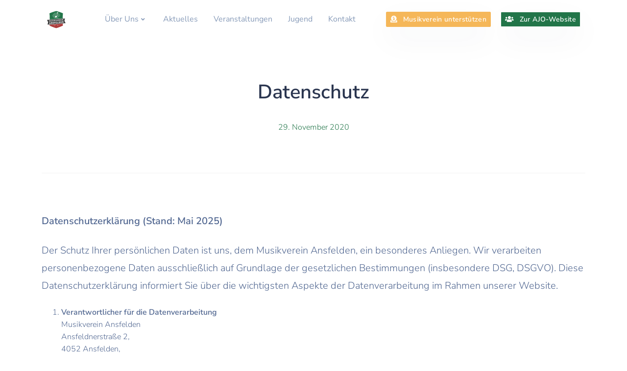

--- FILE ---
content_type: text/html; charset=UTF-8
request_url: https://www.mv-ansfelden.at/datenschutz/
body_size: 8598
content:
<!DOCTYPE html>

<html class="no-js" lang="de-AT">

	<head>
	<!-- Primary Meta Tags -->
<title>Musikverein Ansfelden</title>
<meta charset="utf-8">
<meta name="viewport" content="width=device-width, initial-scale=1, shrink-to-fit=no">
<meta name="title" content="Musikverein Ansfelden">
<meta name="author" content="Musikverein Ansfelden">
<meta name="description" content="Der Musikverein Ansfelden besteht aus über 60 Hobbymusiker und - musikerinnen und umrahmt das Stadtleben der Gemeinde Ansfelden musikalisch. ">
<meta name="keywords" content="musik, musikverein, ansfelden, proben, blasmusik" />
<link rel="canonical" href="https://www.mv-ansfelden.at/">

<!-- Open Graph / Facebook -->
<meta property="og:type" content="website">
<meta property="og:url" content="https://www.mv-ansfelden.at/">
<meta property="og:title" content="Musikverein Ansfelden">
<meta property="og:description" content="Der Musikverein Ansfelden besteht aus über 60 Hobbymusiker und - musikerinnen und umrahmt das Stadtleben der Gemeinde Ansfelden musikalisch.">
<meta property="og:image" content="https://www.mv-ansfelden.at/wp-content/themes/musikverein/assets/images/musikverein_ansfelden_preview.png">

<!-- Twitter -->
<meta property="twitter:card" content="summary_large_image">
<meta property="twitter:url" content="https://www.mv-ansfelden.at/">
<meta property="twitter:title" content="Musikverein Ansfelden">
<meta property="twitter:description" content="+Der Musikverein Ansfelden besteht aus über 60 Hobbymusiker und - musikerinnen und umrahmt das Stadtleben der Gemeinde Ansfelden musikalisch.">
<meta property="twitter:image" content="https://www.mv-ansfelden.at/wp-content/themes/musikverein/assets/images/musikverein_ansfelden_preview.png">

<!-- Favicon -->
<link rel="apple-touch-icon" sizes="120x120" href="https://www.mv-ansfelden.at/wp-content/themes/musikverein/assets/images/favicon/apple-touch-icon.png">
<link rel="icon" type="image/png" sizes="32x32" href="https://www.mv-ansfelden.at/wp-content/themes/musikverein/assets/images/favicon/favicon-32x32.png">
<link rel="icon" type="image/png" sizes="16x16" href="https://www.mv-ansfelden.at/wp-content/themes/musikverein/assets/images/favicon/favicon-16x16.png">
<meta name="msapplication-TileColor" content="#ffffff">
<meta name="theme-color" content="#ffffff">

		<meta charset="UTF-8">
		<meta name="viewport" content="width=device-width, initial-scale=1.0" >

		<link rel="profile" href="https://gmpg.org/xfn/11">

		<script>function loadAsync(e,t){var a,n=!1;a=document.createElement("script"),a.type="text/javascript",a.src=e,a.onreadystatechange=function(){n||this.readyState&&"complete"!=this.readyState||(n=!0,"function"==typeof t&&t())},a.onload=a.onreadystatechange,document.getElementsByTagName("head")[0].appendChild(a)}</script>
<title>Datenschutz &#8211; mv-ansfelden</title>
<meta name='robots' content='max-image-preview:large' />
		<style>img:is([sizes="auto" i], [sizes^="auto," i]) { contain-intrinsic-size: 3000px 1500px }</style>
		<link rel='dns-prefetch' href='//js.hs-scripts.com' />
<link rel="alternate" type="application/rss+xml" title="mv-ansfelden &raquo; Feed" href="https://www.mv-ansfelden.at/feed/" />
<link rel="alternate" type="application/rss+xml" title="mv-ansfelden &raquo; Kommentar-Feed" href="https://www.mv-ansfelden.at/comments/feed/" />
		<style>
			.lazyload,
			.lazyloading {
				max-width: 100%;
			}
		</style>
		<style id='classic-theme-styles-inline-css'>
/*! This file is auto-generated */
.wp-block-button__link{color:#fff;background-color:#32373c;border-radius:9999px;box-shadow:none;text-decoration:none;padding:calc(.667em + 2px) calc(1.333em + 2px);font-size:1.125em}.wp-block-file__button{background:#32373c;color:#fff;text-decoration:none}
</style>
<style id='global-styles-inline-css'>
:root{--wp--preset--aspect-ratio--square: 1;--wp--preset--aspect-ratio--4-3: 4/3;--wp--preset--aspect-ratio--3-4: 3/4;--wp--preset--aspect-ratio--3-2: 3/2;--wp--preset--aspect-ratio--2-3: 2/3;--wp--preset--aspect-ratio--16-9: 16/9;--wp--preset--aspect-ratio--9-16: 9/16;--wp--preset--color--black: #000000;--wp--preset--color--cyan-bluish-gray: #abb8c3;--wp--preset--color--white: #ffffff;--wp--preset--color--pale-pink: #f78da7;--wp--preset--color--vivid-red: #cf2e2e;--wp--preset--color--luminous-vivid-orange: #ff6900;--wp--preset--color--luminous-vivid-amber: #fcb900;--wp--preset--color--light-green-cyan: #7bdcb5;--wp--preset--color--vivid-green-cyan: #00d084;--wp--preset--color--pale-cyan-blue: #8ed1fc;--wp--preset--color--vivid-cyan-blue: #0693e3;--wp--preset--color--vivid-purple: #9b51e0;--wp--preset--color--accent: #cd2653;--wp--preset--color--primary: #000000;--wp--preset--color--secondary: #6d6d6d;--wp--preset--color--subtle-background: #dcd7ca;--wp--preset--color--background: #f5efe0;--wp--preset--gradient--vivid-cyan-blue-to-vivid-purple: linear-gradient(135deg,rgba(6,147,227,1) 0%,rgb(155,81,224) 100%);--wp--preset--gradient--light-green-cyan-to-vivid-green-cyan: linear-gradient(135deg,rgb(122,220,180) 0%,rgb(0,208,130) 100%);--wp--preset--gradient--luminous-vivid-amber-to-luminous-vivid-orange: linear-gradient(135deg,rgba(252,185,0,1) 0%,rgba(255,105,0,1) 100%);--wp--preset--gradient--luminous-vivid-orange-to-vivid-red: linear-gradient(135deg,rgba(255,105,0,1) 0%,rgb(207,46,46) 100%);--wp--preset--gradient--very-light-gray-to-cyan-bluish-gray: linear-gradient(135deg,rgb(238,238,238) 0%,rgb(169,184,195) 100%);--wp--preset--gradient--cool-to-warm-spectrum: linear-gradient(135deg,rgb(74,234,220) 0%,rgb(151,120,209) 20%,rgb(207,42,186) 40%,rgb(238,44,130) 60%,rgb(251,105,98) 80%,rgb(254,248,76) 100%);--wp--preset--gradient--blush-light-purple: linear-gradient(135deg,rgb(255,206,236) 0%,rgb(152,150,240) 100%);--wp--preset--gradient--blush-bordeaux: linear-gradient(135deg,rgb(254,205,165) 0%,rgb(254,45,45) 50%,rgb(107,0,62) 100%);--wp--preset--gradient--luminous-dusk: linear-gradient(135deg,rgb(255,203,112) 0%,rgb(199,81,192) 50%,rgb(65,88,208) 100%);--wp--preset--gradient--pale-ocean: linear-gradient(135deg,rgb(255,245,203) 0%,rgb(182,227,212) 50%,rgb(51,167,181) 100%);--wp--preset--gradient--electric-grass: linear-gradient(135deg,rgb(202,248,128) 0%,rgb(113,206,126) 100%);--wp--preset--gradient--midnight: linear-gradient(135deg,rgb(2,3,129) 0%,rgb(40,116,252) 100%);--wp--preset--font-size--small: 18px;--wp--preset--font-size--medium: 20px;--wp--preset--font-size--large: 26.25px;--wp--preset--font-size--x-large: 42px;--wp--preset--font-size--normal: 21px;--wp--preset--font-size--larger: 32px;--wp--preset--spacing--20: 0.44rem;--wp--preset--spacing--30: 0.67rem;--wp--preset--spacing--40: 1rem;--wp--preset--spacing--50: 1.5rem;--wp--preset--spacing--60: 2.25rem;--wp--preset--spacing--70: 3.38rem;--wp--preset--spacing--80: 5.06rem;--wp--preset--shadow--natural: 6px 6px 9px rgba(0, 0, 0, 0.2);--wp--preset--shadow--deep: 12px 12px 50px rgba(0, 0, 0, 0.4);--wp--preset--shadow--sharp: 6px 6px 0px rgba(0, 0, 0, 0.2);--wp--preset--shadow--outlined: 6px 6px 0px -3px rgba(255, 255, 255, 1), 6px 6px rgba(0, 0, 0, 1);--wp--preset--shadow--crisp: 6px 6px 0px rgba(0, 0, 0, 1);}:where(.is-layout-flex){gap: 0.5em;}:where(.is-layout-grid){gap: 0.5em;}body .is-layout-flex{display: flex;}.is-layout-flex{flex-wrap: wrap;align-items: center;}.is-layout-flex > :is(*, div){margin: 0;}body .is-layout-grid{display: grid;}.is-layout-grid > :is(*, div){margin: 0;}:where(.wp-block-columns.is-layout-flex){gap: 2em;}:where(.wp-block-columns.is-layout-grid){gap: 2em;}:where(.wp-block-post-template.is-layout-flex){gap: 1.25em;}:where(.wp-block-post-template.is-layout-grid){gap: 1.25em;}.has-black-color{color: var(--wp--preset--color--black) !important;}.has-cyan-bluish-gray-color{color: var(--wp--preset--color--cyan-bluish-gray) !important;}.has-white-color{color: var(--wp--preset--color--white) !important;}.has-pale-pink-color{color: var(--wp--preset--color--pale-pink) !important;}.has-vivid-red-color{color: var(--wp--preset--color--vivid-red) !important;}.has-luminous-vivid-orange-color{color: var(--wp--preset--color--luminous-vivid-orange) !important;}.has-luminous-vivid-amber-color{color: var(--wp--preset--color--luminous-vivid-amber) !important;}.has-light-green-cyan-color{color: var(--wp--preset--color--light-green-cyan) !important;}.has-vivid-green-cyan-color{color: var(--wp--preset--color--vivid-green-cyan) !important;}.has-pale-cyan-blue-color{color: var(--wp--preset--color--pale-cyan-blue) !important;}.has-vivid-cyan-blue-color{color: var(--wp--preset--color--vivid-cyan-blue) !important;}.has-vivid-purple-color{color: var(--wp--preset--color--vivid-purple) !important;}.has-black-background-color{background-color: var(--wp--preset--color--black) !important;}.has-cyan-bluish-gray-background-color{background-color: var(--wp--preset--color--cyan-bluish-gray) !important;}.has-white-background-color{background-color: var(--wp--preset--color--white) !important;}.has-pale-pink-background-color{background-color: var(--wp--preset--color--pale-pink) !important;}.has-vivid-red-background-color{background-color: var(--wp--preset--color--vivid-red) !important;}.has-luminous-vivid-orange-background-color{background-color: var(--wp--preset--color--luminous-vivid-orange) !important;}.has-luminous-vivid-amber-background-color{background-color: var(--wp--preset--color--luminous-vivid-amber) !important;}.has-light-green-cyan-background-color{background-color: var(--wp--preset--color--light-green-cyan) !important;}.has-vivid-green-cyan-background-color{background-color: var(--wp--preset--color--vivid-green-cyan) !important;}.has-pale-cyan-blue-background-color{background-color: var(--wp--preset--color--pale-cyan-blue) !important;}.has-vivid-cyan-blue-background-color{background-color: var(--wp--preset--color--vivid-cyan-blue) !important;}.has-vivid-purple-background-color{background-color: var(--wp--preset--color--vivid-purple) !important;}.has-black-border-color{border-color: var(--wp--preset--color--black) !important;}.has-cyan-bluish-gray-border-color{border-color: var(--wp--preset--color--cyan-bluish-gray) !important;}.has-white-border-color{border-color: var(--wp--preset--color--white) !important;}.has-pale-pink-border-color{border-color: var(--wp--preset--color--pale-pink) !important;}.has-vivid-red-border-color{border-color: var(--wp--preset--color--vivid-red) !important;}.has-luminous-vivid-orange-border-color{border-color: var(--wp--preset--color--luminous-vivid-orange) !important;}.has-luminous-vivid-amber-border-color{border-color: var(--wp--preset--color--luminous-vivid-amber) !important;}.has-light-green-cyan-border-color{border-color: var(--wp--preset--color--light-green-cyan) !important;}.has-vivid-green-cyan-border-color{border-color: var(--wp--preset--color--vivid-green-cyan) !important;}.has-pale-cyan-blue-border-color{border-color: var(--wp--preset--color--pale-cyan-blue) !important;}.has-vivid-cyan-blue-border-color{border-color: var(--wp--preset--color--vivid-cyan-blue) !important;}.has-vivid-purple-border-color{border-color: var(--wp--preset--color--vivid-purple) !important;}.has-vivid-cyan-blue-to-vivid-purple-gradient-background{background: var(--wp--preset--gradient--vivid-cyan-blue-to-vivid-purple) !important;}.has-light-green-cyan-to-vivid-green-cyan-gradient-background{background: var(--wp--preset--gradient--light-green-cyan-to-vivid-green-cyan) !important;}.has-luminous-vivid-amber-to-luminous-vivid-orange-gradient-background{background: var(--wp--preset--gradient--luminous-vivid-amber-to-luminous-vivid-orange) !important;}.has-luminous-vivid-orange-to-vivid-red-gradient-background{background: var(--wp--preset--gradient--luminous-vivid-orange-to-vivid-red) !important;}.has-very-light-gray-to-cyan-bluish-gray-gradient-background{background: var(--wp--preset--gradient--very-light-gray-to-cyan-bluish-gray) !important;}.has-cool-to-warm-spectrum-gradient-background{background: var(--wp--preset--gradient--cool-to-warm-spectrum) !important;}.has-blush-light-purple-gradient-background{background: var(--wp--preset--gradient--blush-light-purple) !important;}.has-blush-bordeaux-gradient-background{background: var(--wp--preset--gradient--blush-bordeaux) !important;}.has-luminous-dusk-gradient-background{background: var(--wp--preset--gradient--luminous-dusk) !important;}.has-pale-ocean-gradient-background{background: var(--wp--preset--gradient--pale-ocean) !important;}.has-electric-grass-gradient-background{background: var(--wp--preset--gradient--electric-grass) !important;}.has-midnight-gradient-background{background: var(--wp--preset--gradient--midnight) !important;}.has-small-font-size{font-size: var(--wp--preset--font-size--small) !important;}.has-medium-font-size{font-size: var(--wp--preset--font-size--medium) !important;}.has-large-font-size{font-size: var(--wp--preset--font-size--large) !important;}.has-x-large-font-size{font-size: var(--wp--preset--font-size--x-large) !important;}
:where(.wp-block-post-template.is-layout-flex){gap: 1.25em;}:where(.wp-block-post-template.is-layout-grid){gap: 1.25em;}
:where(.wp-block-columns.is-layout-flex){gap: 2em;}:where(.wp-block-columns.is-layout-grid){gap: 2em;}
:root :where(.wp-block-pullquote){font-size: 1.5em;line-height: 1.6;}
</style>
<link rel='stylesheet' id='wpo_min-header-0-css' href='https://www.mv-ansfelden.at/wp-content/cache/wpo-minify/1767985861/assets/wpo-minify-header-e12f1e40.min.css' media='all' />
<script defer src="https://www.mv-ansfelden.at/wp-content/cache/wpo-minify/1767985861/assets/wpo-minify-header-dd7531ab.min.js" id="wpo_min-header-0-js"></script>
<link rel="https://api.w.org/" href="https://www.mv-ansfelden.at/wp-json/" /><link rel="alternate" title="JSON" type="application/json" href="https://www.mv-ansfelden.at/wp-json/wp/v2/pages/32" /><link rel="EditURI" type="application/rsd+xml" title="RSD" href="https://www.mv-ansfelden.at/xmlrpc.php?rsd" />
<meta name="generator" content="WordPress 6.6.4" />
<link rel="canonical" href="https://www.mv-ansfelden.at/datenschutz/" />
<link rel='shortlink' href='https://www.mv-ansfelden.at/?p=32' />
<link rel="alternate" title="oEmbed (JSON)" type="application/json+oembed" href="https://www.mv-ansfelden.at/wp-json/oembed/1.0/embed?url=https%3A%2F%2Fwww.mv-ansfelden.at%2Fdatenschutz%2F" />
<link rel="alternate" title="oEmbed (XML)" type="text/xml+oembed" href="https://www.mv-ansfelden.at/wp-json/oembed/1.0/embed?url=https%3A%2F%2Fwww.mv-ansfelden.at%2Fdatenschutz%2F&#038;format=xml" />
			<!-- DO NOT COPY THIS SNIPPET! Start of Page Analytics Tracking for HubSpot WordPress plugin v7.48.24-->
			<script type="text/javascript">
				var _hsq = _hsq || [];
				_hsq.push(["setContentType", "standard-page"]);
			</script>
			<!-- DO NOT COPY THIS SNIPPET! End of Page Analytics Tracking for HubSpot WordPress plugin -->
						<script>
				(function() {
					var hbspt = window.hbspt = window.hbspt || {};
					hbspt.forms = hbspt.forms || {};
					hbspt._wpFormsQueue = [];
					hbspt.enqueueForm = function(formDef) {
						if (hbspt.forms && hbspt.forms.create) {
							hbspt.forms.create(formDef);
						} else {
							hbspt._wpFormsQueue.push(formDef);
						}
					}
					if (!window.hbspt.forms.create) {
						Object.defineProperty(window.hbspt.forms, 'create', {
							configurable: true,
							get: function() {
								return hbspt._wpCreateForm;
							},
							set: function(value) {
								hbspt._wpCreateForm = value;
								while (hbspt._wpFormsQueue.length) {
									var formDef = hbspt._wpFormsQueue.shift();
									if (!document.currentScript) {
										var formScriptId = 'leadin-forms-v2-js';
										hubspot.utils.currentScript = document.getElementById(formScriptId);
									}
									hbspt._wpCreateForm.call(hbspt.forms, formDef);
								}
							},
						});
					}
				})();
			</script>
				<script>
			document.documentElement.className = document.documentElement.className.replace('no-js', 'js');
		</script>
				<style>
			.no-js img.lazyload {
				display: none;
			}

			figure.wp-block-image img.lazyloading {
				min-width: 150px;
			}

			.lazyload,
			.lazyloading {
				--smush-placeholder-width: 100px;
				--smush-placeholder-aspect-ratio: 1/1;
				width: var(--smush-image-width, var(--smush-placeholder-width)) !important;
				aspect-ratio: var(--smush-image-aspect-ratio, var(--smush-placeholder-aspect-ratio)) !important;
			}

						.lazyload, .lazyloading {
				opacity: 0;
			}

			.lazyloaded {
				opacity: 1;
				transition: opacity 400ms;
				transition-delay: 0ms;
			}

					</style>
		<!-- Analytics by WP Statistics - https://wp-statistics.com -->
	<script>document.documentElement.className = document.documentElement.className.replace( 'no-js', 'js' );</script>
	<style>.recentcomments a{display:inline !important;padding:0 !important;margin:0 !important;}</style><link rel="icon" href="https://www.mv-ansfelden.at/wp-content/uploads/2025/09/cropped-cropped-mva_logo_2017_opaque-32x32.png" sizes="32x32" />
<link rel="icon" href="https://www.mv-ansfelden.at/wp-content/uploads/2025/09/cropped-cropped-mva_logo_2017_opaque-192x192.png" sizes="192x192" />
<link rel="apple-touch-icon" href="https://www.mv-ansfelden.at/wp-content/uploads/2025/09/cropped-cropped-mva_logo_2017_opaque-180x180.png" />
<meta name="msapplication-TileImage" content="https://www.mv-ansfelden.at/wp-content/uploads/2025/09/cropped-cropped-mva_logo_2017_opaque-270x270.png" />

	</head>

	<body class="page-template-default page page-id-32 wp-custom-logo wp-embed-responsive singular enable-search-modal missing-post-thumbnail has-no-pagination not-showing-comments show-avatars footer-top-visible">

		    <header class="header-global">
    
        <nav id="navbar-main" class="navbar navbar-main navbar-expand-lg navbar-transparent navbar-theme-primary headroom py-lg-2 px-lg-6 ">
            <div class="container">
                <a class="navbar-brand" href="/">
                                    <img src="https://www.mv-ansfelden.at/wp-content/themes/musikverein/assets/images/logo/mva_logo_2017.svg" alt="Logo des Musikvereins Ansfelden" loading="lazy">
                                </a>
                <div class="navbar-collapse collapse" id="navbar_global">
                    <div class="navbar-collapse-header">
                        <div class="row">
                            <div class="col-6 collapse-brand">
                                <a href="/">
                                    <img src="https://www.mv-ansfelden.at/wp-content/themes/musikverein/assets/images/logo/mva_logo_2017.svg" alt="Logo Musikverein Ansfelden" loading="lazy">
                                </a>
                            </div>
                            <div class="col-6 collapse-close">
                                <a href="#navbar_global" role="button" class="fas fa-times" data-toggle="collapse" data-target="#navbar_global" aria-controls="navbar_global" aria-expanded="false" aria-label="Toggle navigation"></a>
                            </div>
                        </div>
                    </div>
                    <ul id="menu-hauptnavigation" class="navbar-nav navbar-nav-hover m-auto"><li itemscope="itemscope" itemtype="https://www.schema.org/SiteNavigationElement" id="menu-item-43" class="nav-link-arrow menu-item menu-item-type-post_type menu-item-object-page menu-item-has-children dropdown menu-item-43 nav-item"><a title="Über Uns" href="#" data-toggle="dropdown" aria-haspopup="true" aria-expanded="false" class="dropdown-toggle nav-link" id="menu-item-dropdown-43">Über Uns<i class="fas fa-angle-down" aria-hidden="true"></i> </a>
<ul class="dropdown-menu" aria-labelledby="menu-item-dropdown-43" role="menu">
	<li itemscope="itemscope" itemtype="https://www.schema.org/SiteNavigationElement" id="menu-item-40" class="menu-item menu-item-type-post_type menu-item-object-page menu-item-40 nav-item"><a title="MusikerInnen" href="https://www.mv-ansfelden.at/musikerinnen/" class="dropdown-item">MusikerInnen</a></li>
	<li itemscope="itemscope" itemtype="https://www.schema.org/SiteNavigationElement" id="menu-item-142" class="menu-item menu-item-type-post_type menu-item-object-page menu-item-142 nav-item"><a title="Unser Vorstand" href="https://www.mv-ansfelden.at/unser-vorstand/" class="dropdown-item">Unser Vorstand</a></li>
	<li itemscope="itemscope" itemtype="https://www.schema.org/SiteNavigationElement" id="menu-item-938" class="menu-item menu-item-type-post_type menu-item-object-page menu-item-938 nav-item"><a title="Unsere Unterstützer" href="https://www.mv-ansfelden.at/unsere-unterstuetzer/" class="dropdown-item">Unsere Unterstützer</a></li>
</ul>
</li>
<li itemscope="itemscope" itemtype="https://www.schema.org/SiteNavigationElement" id="menu-item-38" class="menu-item menu-item-type-post_type menu-item-object-page menu-item-38 nav-item"><a title="Aktuelles" href="https://www.mv-ansfelden.at/aktuelles/" class="nav-link">Aktuelles</a></li>
<li itemscope="itemscope" itemtype="https://www.schema.org/SiteNavigationElement" id="menu-item-180" class="menu-item menu-item-type-post_type menu-item-object-page menu-item-180 nav-item"><a title="Veranstaltungen" href="https://www.mv-ansfelden.at/veranstaltungen/" class="nav-link">Veranstaltungen</a></li>
<li itemscope="itemscope" itemtype="https://www.schema.org/SiteNavigationElement" id="menu-item-538" class="menu-item menu-item-type-post_type menu-item-object-page menu-item-538 nav-item"><a title="Jugend" href="https://www.mv-ansfelden.at/jugend/" class="nav-link">Jugend</a></li>
<li itemscope="itemscope" itemtype="https://www.schema.org/SiteNavigationElement" id="menu-item-41" class="menu-item menu-item-type-post_type menu-item-object-page menu-item-41 nav-item"><a title="Kontakt" href="https://www.mv-ansfelden.at/kontakt/" class="nav-link">Kontakt</a></li>
</ul>                    <div class="d-flex d-lg-none align-items-center">
                        <a href="https://www.mv-ansfelden.at/musikverein-ansfelden-unterstuetzen/" role="button" class="btn btn-sm btn-warning animate-up-2">
                            <i class="fas fa-donate mr-1"></i>Musikverein unterstützen
                        </a>
                        <a href="https://ajo.mv-ansfelden.at/" role="button" class="btn btn-sm btn-secondary animate-up-2 ml-2">
                             <i class="fas fa-users mr-1"></i>Zur AJO-Website
                         </a>
                     </div>
                 </div>
                 <div class="d-none d-lg-block">
                     <a href="https://www.mv-ansfelden.at/musikverein-ansfelden-unterstuetzen/" role="button" class="btn btn-sm btn-warning animate-up-2">
                         <i class="fas fa-donate mr-2"></i>Musikverein unterstützen
                     </a>
                     <a href="https://ajo.mv-ansfelden.at/" role="button" class="btn btn-sm btn-secondary animate-up-2 ml-3" target="_blank">
                         <i class="fas fa-users mr-2"></i>Zur AJO-Website
                     </a>
                 </div>
                 <div class="d-flex d-lg-none align-items-center">
                     <button class="navbar-toggler" type="button" data-toggle="collapse" data-target="#navbar_global" aria-controls="navbar_global" aria-expanded="false" aria-label="Toggle navigation">
                         <span class="navbar-toggler-icon"></span>
                     </button>
                 </div>

             </div>
         </nav>
     </header>



<main id="site-content-singular" role="main">
        <section class="section section-header">
        <div class="container">
            <div class="row">
                <div class="col-12 text-center">
					<h1>Datenschutz</h1>
                    <p class="mb-0 date_blog_detail text-center">29. November 2020</p>
                    <hr class="my-6">
				</div>
            </div>
            <div class="row">
                <div class="container">
                    <div class="lh-180">
                        <div class="blog_text_detail_page">
<p><strong>Datenschutzerklärung (Stand: Mai 2025)</strong></p>



<p>Der Schutz Ihrer persönlichen Daten ist uns, dem Musikverein Ansfelden, ein besonderes Anliegen. Wir verarbeiten personenbezogene Daten ausschließlich auf Grundlage der gesetzlichen Bestimmungen (insbesondere DSG, DSGVO). Diese Datenschutzerklärung informiert Sie über die wichtigsten Aspekte der Datenverarbeitung im Rahmen unserer Website.</p>



<ol class="wp-block-list">
<li><strong>Verantwortlicher für die Datenverarbeitung</strong><br>Musikverein Ansfelden<br>Ansfeldnerstraße 2,<br>4052 Ansfelden,<br>Österreich<br><a href="mailto:office@mv-ansfelden.at">office@mv-ansfelden.at</a><br><a href="https://www.mv-ansfelden.at/i">https://www.mv-ansfelden.at/</a><br></li>



<li><strong>Grundsatz der Datenverarbeitung</strong><br>Der Musikverein Ansfelden verarbeitet im Rahmen des Betriebs dieser Website grundsätzlich keine personenbezogenen Daten. Sollte es in Ausnahmefällen – etwa durch ein Kontaktformular oder bei Anmeldungen zu Veranstaltungen – zur Verarbeitung personenbezogener Daten kommen, geschieht dies ausschließlich auf Basis einer rechtlichen Grundlage (z. B. Einwilligung, Vertragserfüllung oder gesetzliche Verpflichtung).<br></li>



<li><strong>Verwendung von Cookies</strong><br>Unsere Website verwendet nur technisch notwendige Cookies (essenzielle Cookies), um grundlegende Funktionen der Website zu ermöglichen (z. B. Seitennavigation, Sicherheit, Darstellung). Diese Cookies erfordern keine Einwilligung gemäß Art. 6 Abs. 1 lit. f DSGVO.</li>
</ol>



<p>Wir verwenden keine Tracking-Cookies, keine Marketing-Cookies und keine Analyse-Tools wie Google Analytics.</p>



<p><strong>Ihre Rechte</strong></p>



<p>Ihnen stehen grundsätzlich folgende Rechte zu:</p>



<ul class="wp-block-list">
<li>Recht auf Auskunft (Art. 15 DSGVO)</li>



<li>Recht auf Berichtigung (Art. 16 DSGVO)</li>



<li>Recht auf Löschung (Art. 17 DSGVO)</li>



<li>Recht auf Einschränkung der Verarbeitung (Art. 18 DSGVO)</li>



<li>Recht auf Datenübertragbarkeit (Art. 20 DSGVO)</li>



<li>Recht auf Widerspruch gegen die Verarbeitung (Art. 21 DSGVO)</li>



<li>Recht auf Beschwerde bei der Datenschutzbehörde</li>
</ul>



<p>In Österreich ist dies die Datenschutzbehörde, Barichgasse 40–42, 1030 Wien, www.dsb.gv.at.</p>



<p><strong>Informationen zu Social Media</strong></p>



<p>Falls der Musikverein Ansfelden Social-Media-Kanäle nutzt (z. B. Facebook, Instagram, TikTok), gilt:</p>



<p>Beim Besuch dieser Seiten und Nutzung der entsprechenden Dienste gelten die Datenschutzrichtlinien der jeweiligen Plattformbetreiber. Wir weisen darauf hin, dass dabei personenbezogene Daten (z. B. IP-Adresse, Nutzungsverhalten) durch die Betreiber außerhalb der EU verarbeitet werden können.</p>



<p>Wir haben keinen Einfluss auf Art und Umfang der Datenverarbeitung durch diese Plattformen. Weitere Informationen finden Sie in den Datenschutzerklärungen der jeweiligen Dienste:</p>



<p><a href="https://www.facebook.com/policy.php">https://www.facebook.com/policy.php</a></p>



<p><a href="https://privacycenter.instagram.com">https://privacycenter.instagram.com</a></p>



<p><a href="https://www.tiktok.com/legal/page/eea/privacy-policy/en">https://www.tiktok.com/legal/page/eea/privacy-policy/en</a></p>



<p><strong>Kontakt</strong></p>



<p>Wenn Sie Fragen zum Datenschutz im Musikverein Ansfelden haben, wenden Sie sich bitte an:</p>



<p><a href="mailto:office@mv-ansfelden.at">office@mv-ansfelden.at</a></p>
</div>
                    </div>
                </div>
            </div>
        </div>
    </section>


</main><!-- #site-content -->

<!-- Footer -->
	<section class="section py-0">
	<div class="container">
		<div class="row position-relative align-items-center no-gutters z-2">
			<div class="col">
				<!-- Card -->
				<div class="card-group">
					<div class="card border-left-md border-soft py-2 px-3 py-lg-4 px-lg-5">
						<div class="card-body">
							<h4>Folge uns auf Social Media</h4>
							<p class="lead mt-3 mb-4">Ob Instagram, Facebook oder YouTube, wir teilen unseren Musiker*innen-Alltag mit dir. </p>
							<ul class="list-inline mb-0">
								<li class="list-inline-item">
									<a href="https://www.facebook.com/MusikvereinAnsfelden/" target="_blank" class="btn btn-link btn-facebook" rel="noopener nofollow" data-toggle="tooltip" data-placement="bottom" title="Folge uns auf Facebook">
										<span class="icon icon-sm"><i class="fab fa-facebook"></i></span>
									</a>
								</li>
								<li class="list-inline-item">
									<a href="https://www.instagram.com/musikverein_ansfelden/" target="_blank" class="btn btn-link btn-instagram" rel="noopener nofollow" data-toggle="tooltip" data-placement="bottom" title="Folge uns auf Instagram">
										<span class="icon icon-sm"><i class="fab fa-instagram"></i></span>
									</a>
								</li>
								<li class="list-inline-item">
									<a href="https://www.youtube.com/user/MVAnsfelden/featured" target="_blank" class="btn btn-link btn-youtube" rel="noopener nofollow" data-toggle="tooltip" data-placement="bottom" title="Folge uns auf Youtube">
										<span class="icon icon-sm"><i class="fab fa-youtube"></i></span>
									</a>
								</li>
								<li class="list-inline-item">
									<a href="https://www.flickr.com/people/162538498@N03/" target="_blank" class="btn btn-link" rel="noopener nofollow" data-toggle="tooltip" data-placement="bottom" title="Folge uns auf Flickr">
										<span class="icon icon-sm"><i class="fab fa-flickr"></i></span>
									</a>
								</li>
							</ul>
							<!-- End Social Networks -->
						</div>
					</div>
					<div class="card border-left-md border-soft py-2 px-3 py-lg-4 px-lg-5">
						<div class="card-body">
							<h4>Was gibt es Neues?</h4>
							<p class="lead mt-3 mb-4">Was sich bei uns im Verein in letzter Zeit so getan hat, erfährst Du hier! </p>
							<a href="/aktuelles" class="btn btn-md btn-primary animate-up-2 mr-3">Jetzt nachlesen
							</a>
						</div>
					</div>
				</div>
			</div>
		</div>
	</div>
</section>
<!-- End of Section -->

<footer class="footer pt-10 pt-lg-11 pb-4 bg-soft text-dark mt-n9">
    <div class="container">
        <div class="row">
            <div class="col text-center">
                <a class="footer-brand" href="/">
                    <img src="https://www.mv-ansfelden.at/wp-content/themes/musikverein/assets/images/logo/mva_logo_2017.svg " alt="Logo Musikverein Ansfelden" loading="lazy">
                </a>
                <h6 class="text-primary pt-4 pb-5">Musikverein Ansfelden</h6>
                <!-- List -->
				<ul id="menu-footernavigation" class="list-group-flush list-group-borderless mb-0"><li itemscope="itemscope" itemtype="https://www.schema.org/SiteNavigationElement" id="menu-item-45" class="list-inline-item px-0 text-gray px-sm-2 menu-item menu-item-type-post_type menu-item-object-page menu-item-45 nav-item"><a title="Impressum" href="https://www.mv-ansfelden.at/impressum/" class="nav-link">Impressum</a></li>
<li itemscope="itemscope" itemtype="https://www.schema.org/SiteNavigationElement" id="menu-item-44" class="list-inline-item px-0 text-gray px-sm-2 menu-item menu-item-type-post_type menu-item-object-page current-menu-item page_item page-item-32 current_page_item active menu-item-44 nav-item"><a title="Datenschutz" href="https://www.mv-ansfelden.at/datenschutz/" class="nav-link" aria-current="page">Datenschutz</a></li>
<li itemscope="itemscope" itemtype="https://www.schema.org/SiteNavigationElement" id="menu-item-46" class="list-inline-item px-0 text-gray px-sm-2 menu-item menu-item-type-post_type menu-item-object-page menu-item-46 nav-item"><a title="Kontakt" href="https://www.mv-ansfelden.at/kontakt/" class="nav-link">Kontakt</a></li>
<li itemscope="itemscope" itemtype="https://www.schema.org/SiteNavigationElement" id="menu-item-334" class="list-inline-item px-0 text-gray px-sm-2 menu-item menu-item-type-post_type menu-item-object-page menu-item-334 nav-item"><a title="Probenplan" href="https://www.mv-ansfelden.at/probenplan/" class="nav-link">Probenplan</a></li>
</ul>                <!-- End List -->
            </div>
        </div>
        <hr class="mb-5">
        <div class="row">
            <div class="col mb-4 mb-md-0">
                <div class="d-flex text-center justify-content-center align-items-center">
                    <p class="small text-gray mb-0 text-center">Made with ❤ and a lot of ☕ </br> <span>©</span>2026<span class="current-year"></span> Copyright Marlene Grabmair. All Rights Reserved.</p>
                </div>
            </div>
        </div>
    </div>
</footer>
<!-- End of Footer -->

		<!-- Instagram Feed JS -->
<script type="text/javascript">
var sbiajaxurl = "https://www.mv-ansfelden.at/wp-admin/admin-ajax.php";
</script>
<script id="leadin-script-loader-js-js-extra">
var leadin_wordpress = {"userRole":"visitor","pageType":"page","leadinPluginVersion":"7.48.24"};
</script>
<script async defer id="hs-script-loader" src="https://js.hs-scripts.com/8955882.js?integration=WordPress" id="leadin-script-loader-js-js"></script>
<script id="wpo_min-footer-1-js-extra">
var WP_Statistics_Tracker_Object = {"requestUrl":"https:\/\/www.mv-ansfelden.at\/wp-json\/wp-statistics\/v2","ajaxUrl":"https:\/\/www.mv-ansfelden.at\/wp-admin\/admin-ajax.php","hitParams":{"wp_statistics_hit":1,"source_type":"page","source_id":32,"search_query":"","signature":"c797cd5a220ee0320628db4451de4e4d","endpoint":"hit"},"onlineParams":{"wp_statistics_hit":1,"source_type":"page","source_id":32,"search_query":"","signature":"c797cd5a220ee0320628db4451de4e4d","endpoint":"online"},"option":{"userOnline":true,"dntEnabled":false,"bypassAdBlockers":false,"consentIntegration":{"name":null,"status":[]},"isPreview":false,"trackAnonymously":false,"isWpConsentApiActive":false,"consentLevel":"functional"},"jsCheckTime":"60000","isLegacyEventLoaded":"","customEventAjaxUrl":"https:\/\/www.mv-ansfelden.at\/wp-admin\/admin-ajax.php?action=wp_statistics_custom_event&nonce=a38e1da40e"};
</script>
<script defer src="https://www.mv-ansfelden.at/wp-content/cache/wpo-minify/1767985861/assets/wpo-minify-footer-bd5d0a8c.min.js" id="wpo_min-footer-1-js"></script>
	<script>
	/(trident|msie)/i.test(navigator.userAgent)&&document.getElementById&&window.addEventListener&&window.addEventListener("hashchange",function(){var t,e=location.hash.substring(1);/^[A-z0-9_-]+$/.test(e)&&(t=document.getElementById(e))&&(/^(?:a|select|input|button|textarea)$/i.test(t.tagName)||(t.tabIndex=-1),t.focus())},!1);
	</script>
			<script src="https://kit.fontawesome.com/6ac30c3666.js" crossorigin="anonymous"></script>


	</body>
</html>

<!-- Cached by WP-Optimize (gzip) - https://teamupdraft.com/wp-optimize/ - Last modified: 14. January 2026 18:13 (Europe/Vienna UTC:2) -->


--- FILE ---
content_type: image/svg+xml
request_url: https://www.mv-ansfelden.at/wp-content/themes/musikverein/assets/images/logo/mva_logo_2017.svg
body_size: 13537
content:
<svg enable-background="new 0 0 1500 1500" height="1500" viewBox="0 0 1500 1500" width="1500" xmlns="http://www.w3.org/2000/svg"><path d="m1241.55 1061.029-1005.625 83.181c-1.723 18.327-3.604 35.111-5.644 49.873-.905 6.561 2.393 16.195 7.38 21.452 156.298 70.009 319.51 140.105 493.229 189.153 6.554 1.813 14.068 2.025 21.838 0 173.725-49.048 336.949-119.145 493.229-189.153 5.018-5.257 8.287-14.892 7.385-21.452-4.864-34.927-8.781-80.638-11.792-133.054z" fill="#ad3a3a"/><path d="m249.419 742.955 985.528-82.158c2.303-151.431 9.776-294.374 22.484-377.288.98-6.56-3.438-15.004-9.938-18.771-156.522-64.203-320.143-125.254-492.367-165.497-7.306-2.889-19.326-2.889-26.622 0-172.234 40.243-335.836 101.295-492.358 165.498-6.502 3.767-10.938 12.211-9.935 18.771 14.985 97.811 22.702 279.154 23.208 459.445z" fill="#227549"/><path clip-rule="evenodd" d="m1460.455 1021.55-93.222-167.495 41.68-186.265-1370.918 114.278 84.038 167.448-42.572 186.259z" fill="#3a3a3a" fill-rule="evenodd"/><g fill="#fff"><path d="m263.223 860.524-11.332 18.398-10.058 2.275-16.953-17.357 3.967 45.871-25.375 2.194-8.199-94.81 17.428-1.507 31.705 33.639 23.089-38.378 16.87-1.459 8.199 94.81-25.375 2.194z"/><path d="m319.222 806.377 25.375-2.194 4.956 57.304c.499 5.765 2.466 10.111 5.904 13.045 3.436 2.935 7.712 4.18 12.825 3.738 5.111-.442 9.109-2.403 11.993-5.884 2.882-3.48 4.076-8.101 3.577-13.865l-4.956-57.304 25.375-2.194 5.064 58.56c.7 8.087-.471 15.14-3.508 21.162-3.039 6.022-7.634 10.798-13.791 14.327-6.156 3.527-13.464 5.659-21.921 6.391-8.459.731-16.023-.114-22.694-2.532-6.671-2.42-12.021-6.335-16.046-11.747-4.028-5.411-6.389-12.159-7.089-20.246z"/><path d="m472.022 890.508c-4.928.426-10.5.157-16.715-.802-6.217-.96-11.23-2.353-15.041-4.179l6.714-19.824c2.638 1.271 6.218 2.342 10.743 3.216 4.522.873 8.458 1.164 11.805.875 3.717-.321 6.626-1.347 8.724-3.073s3.066-3.517 2.906-5.377c-.104-1.208-1.022-2.322-2.747-3.346-1.729-1.02-4.496-2.441-8.306-4.268l-4.539-2.135c-6.644-3.171-11.836-5.836-15.581-7.995-3.747-2.155-7.181-5.067-10.307-8.73-3.126-3.662-4.902-7.956-5.328-12.884-.45-5.205.61-10.001 3.18-14.392 2.57-4.388 6.404-7.975 11.501-10.757 5.097-2.781 11.177-4.479 18.242-5.09 4.832-.418 9.841-.148 15.029.808 5.186.956 9.697 2.486 13.531 4.588l-6.046 17.802c-5.072-1.248-8.955-2.034-11.653-2.364-2.697-.328-5.627-.355-8.786-.082-2.789.241-4.987 1.086-6.593 2.536-1.608 1.451-2.331 3.104-2.17 4.963.121 1.395.946 2.565 2.481 3.509 1.532.944 4.049 2.156 7.548 3.632l5.26 2.354c6.146 2.84 11.292 5.51 15.442 8.006 4.149 2.499 7.76 5.558 10.837 9.176 3.074 3.622 4.822 7.85 5.24 12.682.466 5.392-.653 10.311-3.359 14.758-2.705 4.449-6.812 8.129-12.319 11.039-5.507 2.908-12.073 4.695-19.693 5.354z"/><path d="m554.71 786.012 8.199 94.81-25.375 2.194-8.199-94.81z"/><path d="m622.075 847.05 2.46 28.442-25.375 2.194-8.199-94.81 25.375-2.194 2.846 32.905 35.037-38.288 20.888 12.521-29.602 32.9 42.888 49.248-32.208 2.785-27.322-33.315z"/><path d="m697.019 774.829 24.74-4.668 29.254 63.771 17.016-66.369 25.236-2.183-27.354 97.885-25.375 2.194z"/><path d="m893.294 832.163 4.095 19.732-69.434 6.005-8.199-94.811 67.062-5.8 4.096 19.733-44.059 3.811 1.495 17.288 29.14-2.52 4.095 19.733-31.511 2.725 1.531 17.707z"/><path d="m925.272 849.483-8.199-94.81 39.875-3.448c11.339-.98 20.914.908 28.725 5.663 7.808 4.758 12.18 12.526 13.112 23.309.482 5.576-.233 10.579-2.144 15.004-1.913 4.428-4.751 8.161-8.514 11.202l24.146 35.557-29.419 2.544-17.917-28.511-16.87 1.459 2.58 29.837zm47.301-67.019c-.354-4.09-1.807-7.078-4.357-8.965s-6.012-2.641-10.38-2.263l-13.663 1.182 2.17 25.096 13.942-1.205c3.904-.338 7.009-1.8 9.313-4.387 2.304-2.588 3.297-5.739 2.975-9.458z"/><path d="m1104.102 813.932 4.095 19.732-69.434 6.005-8.199-94.81 67.063-5.8 4.095 19.733-44.059 3.811 1.495 17.288 29.14-2.521 4.095 19.733-31.511 2.726 1.531 17.707z"/><path d="m1153.256 734.249 8.199 94.81-25.375 2.194-8.199-94.81z"/><path d="m1218.764 773.814 4.316 49.914-25.375 2.194-8.199-94.809 23.562-2.038 40.979 48.289-4.449-51.448 25.375-2.195 8.199 94.81-23.702 2.05z"/><path d="m200.273 1083.908 33.775-120.863 31.333-2.71 53.732 111.907-30.547 5.764-10.58-24.061-40.457 3.499-6.096 23.769zm43.736-51.827 22.897-1.979-14.461-30.837z"/><path d="m373.469 1006.836 5.33 61.633-31.333 2.71-10.124-117.066 29.095-2.517 50.599 59.625-5.494-63.525 31.333-2.71 10.124 117.066-29.267 2.531z"/><path d="m523.775 1058.185c-6.084.526-12.963.194-20.638-.99-7.677-1.183-13.867-2.903-18.571-5.158l8.29-24.479c3.258 1.569 7.678 2.892 13.265 3.971 5.583 1.077 10.444 1.437 14.576 1.08 4.589-.397 8.182-1.661 10.772-3.793 2.591-2.133 3.787-4.345 3.588-6.642-.129-1.489-1.261-2.867-3.392-4.129-2.133-1.261-5.551-3.017-10.256-5.271l-5.604-2.637c-8.203-3.914-14.615-7.204-19.238-9.869-4.626-2.664-8.867-6.259-12.727-10.78-3.86-4.524-6.053-9.824-6.58-15.909-.556-6.426.754-12.35 3.927-17.771 3.174-5.418 7.908-9.847 14.202-13.283 6.294-3.433 13.8-5.529 22.524-6.283 5.966-.517 12.152-.185 18.558.997 6.403 1.18 11.974 3.069 16.707 5.666l-7.465 21.979c-6.263-1.54-11.057-2.513-14.387-2.919-3.331-.406-6.949-.44-10.85-.104-3.443.298-6.158 1.344-8.141 3.134-1.986 1.792-2.877 3.834-2.679 6.129.149 1.721 1.168 3.166 3.063 4.33 1.892 1.167 5 2.663 9.32 4.484l6.496 2.907c7.588 3.506 13.943 6.803 19.066 9.886 5.123 3.085 9.583 6.861 13.381 11.331 3.796 4.471 5.955 9.69 6.471 15.657.576 6.657-.807 12.731-4.147 18.224-3.341 5.491-8.412 10.036-15.212 13.63-6.802 3.594-14.909 5.798-24.319 6.612z"/><path d="m625.568 977.75 35.98-3.111 5.056 24.365-38.907 3.364 3.826 44.244-31.333 2.71-10.109-116.895 75.921-6.565 5.056 24.365-47.515 4.108z"/><path d="m789.672 1008.134 5.055 24.364-85.733 7.415-10.124-117.066 82.808-7.161 5.056 24.365-54.402 4.704 1.846 21.347 35.98-3.111 5.056 24.366-38.907 3.364 1.891 21.864z"/><path d="m853.885 1002.58 49.753-4.303 5.056 24.365-84.013 7.266-10.124-117.066 31.333-2.71z"/><path d="m1040.09 951.614c1.032 11.938-.418 22.584-4.349 31.942-3.934 9.359-9.937 16.817-18.012 22.371-8.078 5.556-17.567 8.805-28.47 9.747l-52.336 4.526-10.123-117.065 53.024-4.586c11.707-1.012 21.933.592 30.682 4.805 8.747 4.217 15.621 10.504 20.623 18.855 4.999 8.357 7.988 18.158 8.961 29.405zm-32.365 2.8c-.854-9.869-3.698-17.689-8.533-23.458-4.835-5.768-11.099-8.319-18.787-7.655l-20.142 1.742 5.865 67.83 18.938-1.638c7.574-.655 13.484-4.172 17.732-10.553 4.245-6.377 5.889-15.135 4.927-26.268z"/><path d="m1157.565 976.317 5.056 24.365-85.734 7.414-10.124-117.066 82.808-7.161 5.057 24.365-54.401 4.704 1.846 21.347 35.98-3.111 5.056 24.366-38.907 3.364 1.891 21.864z"/><path d="m1218.578 933.749 5.33 61.633-31.334 2.71-10.124-117.066 29.095-2.516 50.6 59.624-5.494-63.525 31.332-2.709 10.124 117.066-29.267 2.53z"/><path d="m587.752 1199.683.542 6.264c-1.978-1.039-3.936-1.783-5.873-2.23-1.938-.448-3.863-.59-5.778-.425-2.914.252-5.157 1.129-6.73 2.63-1.574 1.501-2.262 3.402-2.062 5.704.174 2.018.863 3.507 2.065 4.471 1.201.964 3.35 1.669 6.447 2.12l3.303.454c4.365.628 7.617 1.927 9.758 3.896s3.37 4.798 3.688 8.485c.375 4.34-.683 7.766-3.175 10.279-2.491 2.515-6.303 3.993-11.437 4.438-2.139.185-4.309.142-6.507-.13s-4.428-.772-6.687-1.5l-.568-6.569c2.471 1.284 4.78 2.184 6.929 2.694 2.148.513 4.281.678 6.4.494 3.117-.27 5.48-1.178 7.091-2.722 1.61-1.545 2.308-3.571 2.091-6.077-.197-2.281-.944-3.972-2.24-5.07-1.296-1.1-3.449-1.847-6.458-2.243l-3.366-.479c-4.321-.59-7.522-1.77-9.604-3.54-2.083-1.77-3.265-4.284-3.546-7.543-.353-4.075.735-7.458 3.264-10.149 2.527-2.691 6.062-4.234 10.605-4.628 1.752-.151 3.612-.111 5.583.119 1.969.227 4.058.647 6.265 1.257z"/><path d="m606.648 1196.479 27.074-2.341.449 5.194-20.901 1.807 1.062 12.285 19.984-1.729.449 5.194-19.984 1.728 1.536 17.756 21.481-1.858.449 5.194-27.654 2.392z"/><path d="m650.705 1192.669 25.332-2.191.449 5.194-9.564.827 3.047 35.233 9.564-.827.449 5.194-25.332 2.191-.449-5.194 9.564-.827-3.047-35.233-9.564.827z"/><path d="m689.934 1189.276 34.805-3.011.449 5.194-14.271 1.234 3.497 40.428-6.203.536-3.497-40.428-14.332 1.24z"/><path d="m788.117 1221.545 9.594-.83-2.98-34.468-11.011 6.524-.513-5.928 10.958-6.428 6.172-.533 3.485 40.304 9.474-.819.446 5.165-25.179 2.178z"/><path d="m835.597 1198.229c-2.686-.444-4.847-1.52-6.481-3.226-1.637-1.705-2.565-3.853-2.789-6.439-.313-3.626.67-6.61 2.951-8.952 2.28-2.341 5.539-3.696 9.777-4.062 4.257-.368 7.71.406 10.359 2.321 2.648 1.915 4.131 4.687 4.444 8.312.224 2.587-.324 4.862-1.643 6.822-1.318 1.962-3.263 3.392-5.832 4.291 3.113.408 5.568 1.562 7.364 3.458s2.833 4.465 3.113 7.705c.356 4.113-.68 7.446-3.106 9.996-2.427 2.549-5.963 4.024-10.607 4.427-4.645.401-8.376-.44-11.193-2.526-2.818-2.086-4.403-5.176-4.758-9.271-.282-3.259.298-5.983 1.741-8.17 1.443-2.186 3.663-3.749 6.66-4.686zm-3.078-9.616c.211 2.444 1.023 4.252 2.438 5.422 1.415 1.172 3.355 1.65 5.82 1.438 2.484-.215 4.324-1.021 5.517-2.418 1.192-1.396 1.684-3.315 1.472-5.76-.215-2.486-1.025-4.324-2.432-5.516s-3.362-1.68-5.867-1.463c-2.466.213-4.294 1.033-5.483 2.46-1.191 1.426-1.679 3.371-1.465 5.837zm8.678 11.718c-2.75.237-4.808 1.19-6.171 2.858-1.365 1.667-1.926 3.907-1.683 6.718s1.19 4.931 2.844 6.357c1.652 1.428 3.833 2.023 6.543 1.789 2.77-.24 4.837-1.193 6.201-2.86 1.365-1.667 1.924-3.927 1.677-6.779-.241-2.791-1.188-4.895-2.84-6.312-1.651-1.416-3.841-2.007-6.571-1.771z"/><path d="m894.605 1172.592.492 5.684c-1.349-.643-2.763-1.1-4.244-1.372-1.48-.271-3.006-.342-4.574-.206-3.911.339-6.748 2.067-8.51 5.187-1.762 3.117-2.396 7.539-1.9 13.263.802-2.121 2.021-3.802 3.658-5.041 1.637-1.24 3.576-1.958 5.817-2.151 4.399-.381 7.924.676 10.571 3.166 2.646 2.489 4.186 6.21 4.613 11.16.427 4.93-.486 8.856-2.737 11.781s-5.628 4.581-10.129 4.97c-5.297.459-9.342-1.104-12.135-4.692-2.795-3.584-4.544-9.462-5.251-17.631-.666-7.701.309-13.7 2.923-18.001 2.614-4.299 6.732-6.693 12.355-7.18 1.507-.131 3.028-.102 4.563.082 1.536.185 3.032.513 4.488.981zm-9.332 20.233c-2.628.228-4.614 1.353-5.958 3.378-1.344 2.024-1.871 4.707-1.582 8.049.289 3.341 1.269 5.893 2.94 7.658 1.671 1.763 3.821 2.531 6.449 2.304 2.729-.235 4.709-1.315 5.938-3.237 1.229-1.923 1.691-4.646 1.387-8.17-.307-3.545-1.23-6.154-2.771-7.827s-3.673-2.39-6.403-2.155z"/><path d="m923.466 1190.629c-2.686-.444-4.847-1.519-6.481-3.225-1.636-1.705-2.565-3.853-2.789-6.439-.313-3.626.67-6.61 2.951-8.953 2.28-2.341 5.54-3.696 9.777-4.062 4.257-.368 7.71.406 10.359 2.321 2.648 1.916 4.131 4.688 4.444 8.313.224 2.587-.324 4.861-1.642 6.822-1.319 1.962-3.263 3.391-5.833 4.29 3.113.409 5.568 1.562 7.364 3.458 1.796 1.897 2.834 4.466 3.114 7.705.355 4.114-.68 7.446-3.107 9.996s-5.963 4.025-10.607 4.427-8.376-.439-11.193-2.525c-2.818-2.086-4.403-5.176-4.758-9.271-.282-3.259.298-5.983 1.741-8.171 1.443-2.186 3.663-3.749 6.66-4.686zm-3.078-9.614c.211 2.444 1.023 4.251 2.438 5.422s3.355 1.649 5.82 1.437c2.484-.215 4.324-1.021 5.518-2.417 1.191-1.396 1.683-3.315 1.472-5.76-.215-2.486-1.026-4.324-2.433-5.517-1.406-1.191-3.362-1.68-5.867-1.463-2.466.213-4.294 1.033-5.483 2.461-1.191 1.425-1.679 3.371-1.465 5.837zm8.678 11.716c-2.75.238-4.808 1.191-6.171 2.858-1.365 1.668-1.926 3.907-1.683 6.718s1.19 4.931 2.844 6.358c1.652 1.427 3.833 2.022 6.543 1.788 2.77-.239 4.838-1.192 6.201-2.86 1.365-1.666 1.924-3.927 1.677-6.779-.241-2.791-1.188-4.894-2.84-6.312-1.651-1.416-3.841-2.007-6.571-1.771z"/><path d="m516.032 1224.922c-.555-.146-1.124-.175-1.718-.069-8.386 1.486-18.195 2.007-29.992 1.612-2.229-.098-4.115 1.668-4.196 3.906-.072 2.229 1.678 4.108 3.907 4.176 12.37.435 22.734-.135 31.696-1.717 2.208-.386 3.675-2.488 3.289-4.688-.286-1.629-1.491-2.835-2.986-3.22z"/><path d="m1011.799 1179.99c-7.403 2.633-16.504 4.525-27.828 5.75-2.217.25-3.829 2.248-3.578 4.475.202 1.92 1.726 3.377 3.563 3.579.299.028.593.048.892 0 11.97-1.302 21.676-3.317 29.671-6.173 2.106-.742 3.208-3.068 2.45-5.171-.754-2.112-3.063-3.212-5.17-2.46z"/></g><path d="m582.072 627.472 302.177-26.348" fill="none" stroke="#fff" stroke-linecap="round" stroke-miterlimit="10" stroke-width="17.2852"/><path d="m503.343 547.286 102.433-8.946" fill="none" stroke="#fff" stroke-linecap="round" stroke-miterlimit="10" stroke-width="17.2852"/><path d="m450.455 461.811 298.207-26" fill="none" stroke="#fff" stroke-linecap="round" stroke-miterlimit="10" stroke-width="17.2852"/><path d="m496.793 367.683 252.643-22.041" fill="none" stroke="#fff" stroke-linecap="round" stroke-miterlimit="10" stroke-width="17.2852"/><path d="m569.769 271.236 179.8-15.694" fill="none" stroke="#fff" stroke-linecap="round" stroke-miterlimit="10" stroke-width="17.2852"/><path d="m916.799 509.992 54.732-4.771" fill="none" stroke="#fff" stroke-linecap="round" stroke-miterlimit="10" stroke-width="17.2852"/><path d="m833.656 427.158 195.93-17.073" fill="none" stroke="#fff" stroke-linecap="round" stroke-miterlimit="10" stroke-width="17.2852"/><path d="m833.656 337.081 142.561-12.428" fill="none" stroke="#fff" stroke-linecap="round" stroke-miterlimit="10" stroke-width="17.2852"/><path clip-rule="evenodd" d="m657.878 499.737c-37.378 29.193-26.286 69.493 14.825 76.255 41.235 8.426 79.196 1.417 106.595-18.945 16.83-13.465 24.895-30.958 24.451-53.312-.877-44.216-.241-68.108-.241-112.311 0-32.641-.048-67.172.01-100.754 1.129-15.139 8.089-22.865 21.153-24.422 13.968-1.669 27.963-3.362 41.964-4.862 19.099-2.04 21.523-3.834 26.361-22.065 1.809-6.8 3.265-13.755 4.177-20.728 1.992-15.356-2.001-19.899-17.252-17.624-25.531 3.844-56.948 8.363-82.244 13.5-4.095.839-9.168 5.87-10.428 9.974-4.354 14.199-4.055 82.504-4.055 83.021-.049 54.166-.217 101.94.105 156.135.077 10.403-1.861 13.1-13.272 10.5-46.742-7.07-81.235 1.481-112.149 25.638z" fill="#fff" fill-rule="evenodd"/><path d="m883.732 514.134c0 9.202-8.479 16.667-18.936 16.667-10.46 0-18.943-7.465-18.943-16.667 0-9.198 8.483-16.659 18.943-16.659 10.457.001 18.936 7.461 18.936 16.659z" fill="#fff"/></svg>